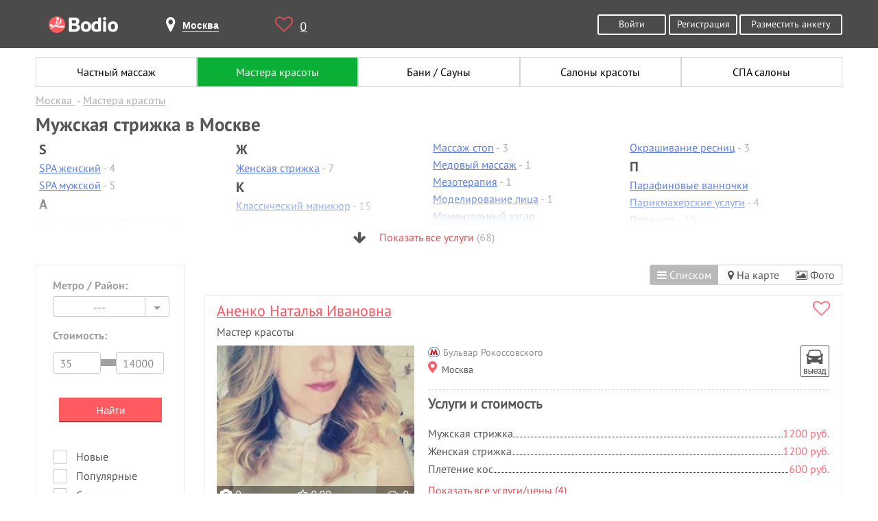

--- FILE ---
content_type: text/html; charset=UTF-8
request_url: https://www.bodio.ru/masterbeauty/mens-haircut
body_size: 18588
content:
<!DOCTYPE html>
<html lang="ru" prefix="og: http://ogp.me/ns# article: http://ogp.me/ns/article# profile: http://ogp.me/ns/profile# fb: http://ogp.me/ns/fb#">
<head>
	<meta charset="UTF-8">
	<meta property="og:title" content="Мужская стрижка от частного мастера в Москве">
	<meta property="og:description" content="Лучшие услуги - мужская стрижка от частного мастера в Москве. Отзывы, цены, описание.">
	<meta property="og:image" content="https://bodio.ru/img/Bodio_big.png">
		<meta property="og:type" content="website">
		<meta property="og:url" content= "https://www.bodio.ru/">
	<meta property="og:site_name" content="Bodio">
	<script type="application/ld+json">
	[{
		"@context": "http://schema.org",
		"@type": "Organization",
		"name": "Bodio",
		"url": "https://bodio.ru/",
		"logo": "https://bodio.ru/img/Bodio_big.png",
		"sameAs": [
			"https://vk.com/bodioru",
			"https://twitter.com/bodioru",
			"https://www.facebook.com/bodioru",
			"https://ok.ru/group/57226758520864", 
			"https://plus.google.com/communities/113302329040897642741"
		]
	}, {
		"@context": "http://schema.org",
		"@type": "WebSite",
		"name": "Bodio",
		"url": "https://bodio.ru/",
		"image": "https://bodio.ru/img/Bodio_big.png"
	}, {
        "@context": "http://schema.org",
    	"@type": "Person",
    	"sameAs": [
    		"https://vk.com/bodioru",
    		"https://twitter.com/bodioru",
    		"https://www.facebook.com/bodioru",
    		"https://ok.ru/group/57226758520864", 
    		"https://plus.google.com/communities/113302329040897642741"
		]
	}]
    </script>
    <title>Мужская стрижка от частного мастера в Москве</title>
    <meta name="description" content="Лучшие услуги - мужская стрижка от частного мастера в Москве. Отзывы, цены, описание.">
	<meta name="keywords" content="Мужская стрижка от частного мастера в Москве" />
		
		<meta name="format-detection" content="telephone=no">
    <meta name="viewport" content="width=device-width, initial-scale=1, user-scalable=yes">
	<link rel="shortcut icon" href="https://bodio.ru/favicon.ico" type="image/x-icon">
	<link rel="icon" href="https://bodio.ru/favicon.ico" type="image/x-icon">
	            <link rel="canonical" href="https://www.bodio.ru/masterbeauty/mens-haircut" />
			<link rel="stylesheet" href="/css/style.css?v=37.16">
<script src="/js/jquery-3.2.1.min.js"></script>
</head>
<body class="catalog">
<div class="wrapper">
	<header class="header">
	<div class="container">
		<div class="logo">
			<a href="https://bodio.ru/" class="tooltip" title="bodio.ru"><img src="/img/logo.png" alt="bodio.ru"></a>
		</div>  
		<div class="page-header-city">
			<span id="page-header-city-name"><i class="fa fa-map-marker" aria-hidden="true"></i><b>Москва</b></span>
		</div>              
		<div class="header-heart">
			<a href="https://bodio.ru/wishlist" id="favcount" rel="nofollow" class="tooltip" title="Избранное"><i class="fa fa-heart-o" aria-hidden="true"></i>0</a>
		</div>
					<div class="header-btn">
				<a rel="nofollow" href="https://bodio.ru/register" class="grey-btn big">Разместить анкету</a>
			</div>
						<div class="header-btn">
				<a href="https://bodio.ru/auth" rel="nofollow" class="grey-btn">Войти</a>
				<a href="https://bodio.ru/register" rel="nofollow" class="grey-btn">Регистрация</a>
			</div>
			<div class="header-btn2" style="float: right;margin-top: 20px;">
				<a href="https://bodio.ru/register" rel="nofollow" class="grey-btn">Регистрация</a>
			</div>
				</div>
</header>
<div id="page-mobile-city">
	<span id="page-mobile-city-name">Москва</span>
			<div class="header-btn2" style="float: right;">
			<a href="https://bodio.ru/auth" rel="nofollow" class="grey-btn2" style="line-height:24px;display:flex;"><img src="/img/login_m.png" title="Войти" alt="Войти" style="width:30px;margin-right:5px;height:25px;"> Войти</a>
		</div>
		</div>
<div id="page-select-city-wrapper">
	<div id="page-select-city">
		<div class="page-select-city-row">Введите название города <i style="float:right;position:relative;color:#ff5a5f;font-size:20px;top:-10px;cursor:pointer;right:-15px;" id="cityclose" class="fa fa-times-circle-o" aria-hidden="true"></i></div>
		<div class="page-select-city-row">
			<form method="post" action="https://bodio.ru/headcity" id="srchfrm2">
				<input type="text" id="page-select-city-field" onkeydown="if(event.keyCode==13)srchfrm2.submit();" placeholder="Название города" name="city2"/>
			</form>
		</div>
		<div class="srchblo2"></div>
		<div class="page-select-city-row">Или выберите в списке ниже:</div>
		<ul id="page-select-city-hints">
			<li><a href="https://www.bodio.ru/">Москва</a></li>
			<li><a href="https://spb.bodio.ru/">Санкт-Петербург</a></li>
			<li><a href="https://nsk.bodio.ru/">Новосибирск</a></li>
			<li><a href="https://ekb.bodio.ru/">Екатеринбург</a></li>
			<li><a href="https://kaz.bodio.ru/">Казань</a></li>
			<li><a href="https://krasnoyarsk.bodio.ru/">Красноярск</a></li>
		</ul>
	</div>
</div>
<style>
	.slide r {display:none;}
.butto{
    cursor: pointer;
    color:#5d80e2;
}
.container .nav-list-up li{
    margin-right: 7px;
    color:#b0b0b0;
    width: 235px;
}
.container .nav-list-up li.symb{
    font-family: 'PTSans-Bold';
    font-size: 20px;
    color: #575757;
}
.container .nav-list-up li a{
    color:#5d80e2;
    text-decoration: underline;
}
.container .nav-list-up li a.active{
    color:#0aaf50;
    text-decoration: none;
}
.container .nav-list-up li:after{
    /*content: ' •';*/
}
.container .nav-list-up li:last-of-type:after{
    content: '';
}
.container .nav-list-up {
    margin-top: 10px;
    display: inline-flex;
    position: relative;
}
.container .nav-list-up.yes:after {
    display: block;
    z-index: 4;
    content: '';
    position: absolute;
    bottom: 0;
    left: 0;
    width: 100%;
    height: 50px;
    background: -moz-linear-gradient(top, rgba(255, 255, 255, 0) 0%, #ffffff 80%);
    background: -webkit-linear-gradient(top, rgba(255, 255, 255, 0) 0%, #ffffff 80%);
    background: linear-gradient(to bottom, rgba(255, 255, 255, 0) 0%, #ffffff 80%);
    filter: progid:DXImageTransform.Microsoft.gradient(startColorstr='#00ffffff', endColorstr='#ffffff', GradientType=0);
}
.container .show-yslyg{
    width: 250px;
    margin: 0 auto;
    color: #df5054;
}
.container .show-yslyg i{
    font-size: 20px;
    color: #575757;
    margin-right: 15px;
    position: relative;
    top: 2px;
}
.container .show-yslyg span{
    color:#b0b0b0;
}
@media (max-width: 1000px){
.container .nav-list-up {
    display: inline-block;
}}
.container .nav-list-up ul.col{
    float: left;
    display: inline-block;
    margin-right: 40px;
    margin-left: 5px;    
}
.jq-selectbox__trigger .fa-angle-down{
    border: none;
    width: 12px;
    height: 8px;
    top: 4px;
    font-size: 25px;
    right: 12px;
    color: #a1a0a1;
    position: absolute;
    }
    .opened .jq-selectbox__trigger .fa-angle-down:before{
    content: "\f105";
    }
form#main_search_form ul.nav-list li{
    height:23px;
}
form#main_search_form ul.nav-list li.whom{
    height:inherit;
    margin-bottom: -20px;
    margin-top: 20px;    
}
form#main_search_form ul.nav-list{
        margin-bottom: 20px;
    margin-top: -25px;
}
.vippopular{
    text-align: right;
    width: 100%;
    position: relative;
    height: 0px;
    z-index: 1;
    line-height: 24px;
}
.vippopular a{
    color:#fff;
    background:#a7a7a7;
    padding: 1px 25px 1px 25px;
}
.vippopular a:hover{
    color:#a7a7a7;
    background:#fff;
}
.catalog .left-nav li.content2{
    padding: 0;
    display: inline-block;
}
form ul.nav-list li{ border-bottom: none;}
.form-wrapper{    float: left;
    margin-left: 5px !important;
    padding: 0 !important;
    position: relative;
    top: -15px;}
.form-wrapper h5{position: relative;
    top: -15px;    margin-left: 25px !important;}
.form-wrapper label{position: relative;
    margin-left: 30px;
    margin-right: 20px;
    bottom: 13px;}
.slide r {display:none;}
.butto2{    text-align: center;
    display: block;
    width: 50%;
    margin-left: 25%;
    padding: .7em 1.5em;
    outline: none;}
.butto2:hover{background: rgb(255, 90, 95);color: #fff;cursor: pointer;}
.content2 #main_search_form hr{
    margin: 0;
    margin-top: 15px;
    width: 96%;
    margin-left: 6%;
    border-color: rgba(255, 255, 255, 0.38);
}
#main_search_form hr{
    margin: 0;
    margin-top: 15px;
    width: 89%;
    margin-left: 6%;
    border-color: rgba(255, 255, 255, 0.38);
}
li{margin-bottom: 5px;list-style-type: none;}
.footer-nav>li{margin-bottom: 0px;}
.goods { border-bottom: 1px dotted #000; text-align: right; }
.goods>.name2, .goods>.price { margin:0px !important;background-color: #fff;  position:relative; top: 5px;   }
.goods>.name2 { float: left;}
.show_all{
    position: relative;
    bottom: -5px !important;
    color: #df5054;
    text-decoration: underline !important;
}
.similar-new{
    margin-bottom: 33px;
}
.similar-new-items{
    /*display: flex;*/
}
.container .similar-new-items .profile-photo{
    width: 75px;
    margin: 0 auto;
    margin-right: 15px;
    margin-bottom: 10px;
    display: inline-block;
}
.container .similar-new-items img{
    border: 1px;
    border-radius: 10px;
}
@media (min-width: 1001px){
    .nav-list-up{
        width: 100%;
    }
}


#top .banner,
#mid .banner {
	margin-left:3px;
	margin-bottom:13px;
	text-align:center;
}
#top .banner.slide,
#mid .banner.slide {
	display:none;
}


.catalog-search-button {background-color:#ff5a5f;border-color:#ff5a5f;border-style:solid;border-width:2px;border-bottom-color:#b5393c;color:#fff;cursor:pointer;display: inline-block;
font-size:15px;height:36px;text-align: center;-webkit-transition: all 0.3s ease;-moz-transition: all 0.3s ease;-ms-transition: all 0.3s ease;-o-transition: all 0.3s ease;transition: all 0.3s ease;width:150px;}
.catalog-search-button:hover {background-color:#FFF;border-color:#ff5a5f;color:#ff5a5f;}</style>

<main>
	<section class="breadcrumbs-holder">
		<div class="container">
			<ul id="nav2">
	<li>
		<a href="/" title="Поиск частных объявлений">Частный массаж</a>
	</li>
	<li>
		<a href="/masterbeauty" class="active" title="Мастера красоты">Мастера красоты</a>
	</li>
	<li>
		<a href="/bathhouse" title="Бани / Сауны">Бани / Сауны</a>
	</li>
	<li>
		<a href="/beautiful" title="Салоны красоты">Салоны красоты</a>
	</li>
	<li>
		<a href="/spasalon" title="СПА салоны">СПА салоны</a>
	</li>
</ul>				<div class="breadcrumbs" itemscope="" itemtype="http://schema.org/BreadcrumbList" id="breadcrumbs">
					<ul>
													<li>
								<span itemscope="" itemprop="itemListElement" itemtype="http://schema.org/ListItem">
									<a href="https://www.bodio.ru" itemprop="item" title="Москва">
										<span itemprop="name">Москва</span>
										<meta itemprop="position" content="1">
									</a>
								</span>
							</li>
														<li>
								<span itemscope="" itemprop="itemListElement" itemtype="http://schema.org/ListItem">
									<a href="https://www.bodio.ru/masterbeauty" itemprop="item" title="Мастера красоты">
										<span itemprop="name">Мастера красоты</span>
										<meta itemprop="position" content="2">
									</a>
								</span>
							</li>
												</ul>
				</div>
							<div itemscope="" itemprop="itemListElement" itemtype="http://schema.org/ListItem">
				<h1 itemprop="name">Мужская стрижка в Москве</h1>
			</div>
							<div class="nav-list-up">
					<ul class="col"><li class="symb">S</li>						<li><a href="/masterbeauty/spa-female">SPA женский</a> - 4</li>
												<li><a href="/masterbeauty/spa-male">SPA мужской</a> - 5</li>
						<li class="symb">А</li>						<li><a href="/masterbeauty/anticellulite-massage">Антицеллюлитный массаж</a> - 6</li>
												<li><a href="/masterbeauty/hardware-diagnostics">Аппаратная диагностика</a> - 1</li>
												<li><a href="/masterbeauty/hardware-correction">Аппаратная коррекция фигуры</a></li>
												<li><a href="/masterbeauty/cosmetology-hardware">Аппаратная косметология</a> - 1</li>
												<li><a href="/masterbeauty/hardware-manicure">Аппаратный маникюр</a> - 6</li>
						<li class="symb">Б</li>						<li><a href="/masterbeauty/biolamination">Биоламинирование</a></li>
						<li class="symb">В</li>						<li><a href="/masterbeauty/vacuum-roller-massage">Вакуумно-роликовый массаж</a> - 1</li>
												<li><a href="/masterbeauty/evening-hairstyles">Вечерние прически</a> - 10</li>
												<li><a href="/masterbeauty/vizamaki">Визаж/макияж</a> - 27</li>
						<li class="symb">Г</li>						<li><a href="/masterbeauty/hyaluronic-acid">Гиалуроновая кислота</a></li>
												<li><a href="/masterbeauty/gidromassage">Гидромассаж</a></li>
						<li class="symb">Д</li>						<li><a href="/masterbeauty/depilac">Депиляция</a> - 7</li>
												<li><a href="/masterbeauty/childrens-haircut">Детская стрижка</a> - 2</li>
												<li><a href="/masterbeauty/baby-massage">Детский массаж</a> - 2</li>
												<li><a href="/masterbeauty/nail-design">Дизайн ногтей</a> - 2</li>
						</ul><ul class="col"><li class="symb">Ж</li>						<li><a href="/masterbeauty/womens-haircut">Женская стрижка</a> - 7</li>
						<li class="symb">К</li>						<li><a href="/masterbeauty/classic-manicure">Классический маникюр</a> - 15</li>
												<li><a href="/masterbeauty/classic-massage">Классический массаж</a> - 4</li>
												<li><a href="/masterbeauty/contour-plastic">Контурная пластика</a> - 1</li>
												<li><a href="/masterbeauty/eyebrow-correction">Коррекция бровей</a> - 15</li>
												<li><a href="/masterbeauty/figure-correction">Коррекция фигуры</a></li>
												<li><a href="/masterbeauty/kosmetolog">Косметология</a> - 8</li>
												<li><a href="/masterbeauty/criocosmetic">Криокосметология</a></li>
						<li class="symb">Л</li>						<li><a href="/masterbeauty/hair-lamination">Ламинирование волос</a></li>
												<li><a href="/masterbeauty/eyelash-lamination">Ламинирование ресниц</a> - 21</li>
												<li><a href="/masterbeauty/massotherapy">Лечебный массаж</a></li>
												<li><a href="/masterbeauty/lymphatic-drainage-massage">Лимфодринажный массаж</a> - 3</li>
						<li class="symb">М</li>						<li><a href="/masterbeauty/manikur">Маникюр</a> - 34</li>
												<li><a href="/masterbeauty/manicure-and-gel-polish">Маникюр + гель лак</a> - 30</li>
												<li><a href="/masterbeauty/manual-abdominal-surgery">Мануальная пластика живота</a></li>
												<li><a href="/masterbeauty/massage">Массаж</a> - 5</li>
												<li><a href="/masterbeauty/face-massage">Массаж лица</a> - 5</li>
						</ul><ul class="col">						<li><a href="/masterbeauty/foot-massage">Массаж стоп</a> - 3</li>
												<li><a href="/masterbeauty/honey-massage">Медовый массаж</a> - 1</li>
												<li><a href="/masterbeauty/mesoterapy">Мезотерапия</a> - 1</li>
												<li><a href="/masterbeauty/face-modeling">Моделирование лица</a> - 1</li>
												<li><a href="/masterbeauty/tanning">Моментальный загар</a></li>
												<li><a href="/masterbeauty/mens-haircut" class="active">Мужская стрижка</a> - 2</li>
												<li><a href="/masterbeauty/male-manicure">Мужской маникюр</a></li>
						<li class="symb">Н</li>						<li><a href="/masterbeauty/hair-extension">Наращивание волос</a> - 19</li>
												<li><a href="/masterbeauty/nail-extensions">Наращивание ногтей</a> - 27</li>
												<li><a href="/masterbeauty/eyelash-extensions">Наращивание ресниц </a> - 47</li>
												<li><a href="/masterbeauty/non-surgical-blepharoplasty">Нехирургическая блефаропластика</a></li>
												<li><a href="/masterbeauty/nogtev">Ногтевая студия</a></li>
												<li><a href="/masterbeauty/noselip">Носогубная складка</a></li>
						<li class="symb">О</li>						<li><a href="/masterbeauty/obertyvanie">Обертывание</a> - 2</li>
												<li><a href="/masterbeauty/wellness-massage">Оздоровительный массаж</a> - 3</li>
												<li><a href="/masterbeauty/eyebrow-tinting">Окрашивание бровей</a> - 12</li>
												<li><a href="/masterbeauty/hair-coloring">Окрашивание волос</a> - 5</li>
						</ul><ul class="col">						<li><a href="/masterbeauty/eyelash-dyeing">Окрашивание ресниц</a> - 3</li>
						<li class="symb">П</li>						<li><a href="/masterbeauty/paraffin-baths">Парафиновые ванночки</a></li>
												<li><a href="/masterbeauty/paric">Парикмахерские услуги</a> - 4</li>
												<li><a href="/masterbeauty/pedicure">Педикюр</a> - 30</li>
												<li><a href="/masterbeauty/face-peeling">Пилинг лица</a> - 1</li>
												<li><a href="/masterbeauty/piercing">Пирсинг</a></li>
												<li><a href="/masterbeauty/braiding">Плетение кос</a> - 2</li>
						<li class="symb">Р</li>						<li><a href="/masterbeauty/relaxing-massage">Расслабляющий массаж</a> - 3</li>
						<li class="symb">С</li>						<li><a href="/masterbeauty/wedding-hairstyles">Свадебные прически</a> - 9</li>
												<li><a href="/masterbeauty/solarii">Солярий</a></li>
												<li><a href="/masterbeauty/sport-massage">Спортивный массаж</a> - 2</li>
						<li class="symb">Т</li>						<li><a href="/masterbeauty/tattooing">Татуаж</a> - 15</li>
						<li class="symb">У</li>						<li><a href="/masterbeauty/lipup">Увеличение губ</a></li>
						<li class="symb">Ф</li>						<li><a href="/masterbeauty/fitness-massage">Фитнесс массаж</a></li>
						<li class="symb">Ч</li>						<li><a href="/masterbeauty/face-cleaning">Чистка лица</a> - 4</li>
						<li class="symb">Ш</li>						<li><a href="/masterbeauty/sugaring">Шугаринг</a> - 2</li>
						<li class="symb">Э</li>						<li><a href="/masterbeauty/epilac">Эпиляция</a> - 5</li>
						</ul><ul class="col"></ul>
									</div>
						</div>
	</section>
	<section class="content" style="margin-top: 20px;">
		<div class="container cols">
						<div class="left-col mobile-swipe-js">
				<div class="left-nav big-form u">
					<form id="catalog-search" action="/" method="POST">
						<ul class="nav-list">
															<li>
									<span class="h5">Метро / Район:</span>
									<select name="district_id" id="district" class="catalog-rate select2a jq-selectbox select-lg">
										<option value>---</option>
																					<option value="671">Дегунино</option>
																						<option value="11">ст. м. Авиамоторная</option>
																						<option value="12">ст. м. Автозаводская</option>
																						<option value="652">ст. м. Автозаводская</option>
																						<option value="13">ст. м. Академическая</option>
																						<option value="563">ст. м. Александровский сад</option>
																						<option value="14">ст. м. Алексеевская</option>
																						<option value="509">ст. м. Алма-Атинская</option>
																						<option value="15">ст. м. Алтуфьево</option>
																						<option value="657">ст. м. Андроновка</option>
																						<option value="557">ст. м. Аннино</option>
																						<option value="9">ст. м. Арбатская</option>
																						<option value="8">ст. м. Аэропорт</option>
																						<option value="10">ст. м. Бабушкинская</option>
																						<option value="16">ст. м. Багратионовская</option>
																						<option value="644">ст. м. Балтийская</option>
																						<option value="17">ст. м. Баррикадная</option>
																						<option value="18">ст. м. Бауманская</option>
																						<option value="19">ст. м. Беговая</option>
																						<option value="662">ст. м. Белокаменная</option>
																						<option value="607">ст. м. Беломорская</option>
																						<option value="20">ст. м. Белорусская</option>
																						<option value="21">ст. м. Беляево</option>
																						<option value="22">ст. м. Бибирево</option>
																						<option value="23">ст. м. Библиотека имени Ленина</option>
																						<option value="608">ст. м. Битцевский парк</option>
																						<option value="609">ст. м. Борисово</option>
																						<option value="610">ст. м. Боровицкая</option>
																						<option value="611">ст. м. Боровское шоссе</option>
																						<option value="24">ст. м. Ботанический сад</option>
																						<option value="663">ст. м. Ботанический сад</option>
																						<option value="25">ст. м. Братиславская</option>
																						<option value="26">ст. м. Бульвар адмирала Ушакова</option>
																						<option value="27">ст. м. Бульвар Дмитрия Донского</option>
																						<option value="560">ст. м. Бульвар Рокоссовского</option>
																						<option value="28">ст. м. Бунинская аллея</option>
																						<option value="612">ст. м. Бутырская</option>
																						<option value="29">ст. м. Варшавская</option>
																						<option value="30">ст. м. ВДНХ</option>
																						<option value="556">ст. м. Верхние Котлы</option>
																						<option value="613">ст. м. Верхние Лихоборы</option>
																						<option value="508">ст. м. Владыкино</option>
																						<option value="664">ст. м. Владыкино</option>
																						<option value="31">ст. м. Водный стадион</option>
																						<option value="32">ст. м. Войковская</option>
																						<option value="614">ст. м. Волгоградский проспект</option>
																						<option value="33">ст. м. Волжская</option>
																						<option value="34">ст. м. Волоколамская</option>
																						<option value="35">ст. м. Воробьёвы горы</option>
																						<option value="36">ст. м. Выставочная</option>
																						<option value="37">ст. м. Выхино</option>
																						<option value="615">ст. м. Говорово</option>
																						<option value="616">ст. м. Деловой центр</option>
																						<option value="38">ст. м. Динамо</option>
																						<option value="39">ст. м. Дмитровская</option>
																						<option value="40">ст. м. Добрынинская</option>
																						<option value="41">ст. м. Домодедовская</option>
																						<option value="42">ст. м. Достоевская</option>
																						<option value="43">ст. м. Дубровка</option>
																						<option value="653">ст. м. Дубровка</option>
																						<option value="545">ст. м. Жулебино</option>
																						<option value="651">ст. м. ЗИЛ</option>
																						<option value="647">ст. м. Зорге</option>
																						<option value="617">ст. м. Зябликово</option>
																						<option value="660">ст. м. Измайлово</option>
																						<option value="44">ст. м. Измайловская</option>
																						<option value="45">ст. м. Калужская</option>
																						<option value="46">ст. м. Кантемировская</option>
																						<option value="47">ст. м. Каховская</option>
																						<option value="48">ст. м. Каширская</option>
																						<option value="49">ст. м. Киевская</option>
																						<option value="50">ст. м. Китай-город</option>
																						<option value="51">ст. м. Кожуховская</option>
																						<option value="52">ст. м. Коломенская</option>
																						<option value="588">ст. м. Коммунарка</option>
																						<option value="53">ст. м. Комсомольская</option>
																						<option value="54">ст. м. Коньково</option>
																						<option value="643">ст. м. Коптево</option>
																						<option value="618">ст. м. Косино</option>
																						<option value="544">ст. м. Котельники</option>
																						<option value="55">ст. м. Красногвардейская</option>
																						<option value="56">ст. м. Краснопресненская</option>
																						<option value="57">ст. м. Красносельская</option>
																						<option value="58">ст. м. Красные ворота</option>
																						<option value="59">ст. м. Крестьянская застава</option>
																						<option value="60">ст. м. Кропоткинская</option>
																						<option value="61">ст. м. Крылатское</option>
																						<option value="549">ст. м. Крымская</option>
																						<option value="619">ст. м. Кузнецкий мост</option>
																						<option value="62">ст. м. Кузьминки</option>
																						<option value="63">ст. м. Кунцевская</option>
																						<option value="64">ст. м. Курская</option>
																						<option value="65">ст. м. Кутузовская</option>
																						<option value="649">ст. м. Кутузовская</option>
																						<option value="66">ст. м. Ленинский проспект</option>
																						<option value="494">ст. м. Лермонтовский проспект</option>
																						<option value="620">ст. м. Лесопарковая</option>
																						<option value="565">ст. м. Лихоборы</option>
																						<option value="661">ст. м. Локомотив</option>
																						<option value="559">ст. м. Ломоносовский проспект</option>
																						<option value="621">ст. м. Лубянка</option>
																						<option value="650">ст. м. Лужники</option>
																						<option value="622">ст. м. Лухмановская</option>
																						<option value="67">ст. м. Люблино</option>
																						<option value="68">ст. м. Марксистская</option>
																						<option value="69">ст. м. Марьина Роща</option>
																						<option value="70">ст. м. Марьино</option>
																						<option value="71">ст. м. Маяковская</option>
																						<option value="72">ст. м. Медведково</option>
																						<option value="73">ст. м. Международная</option>
																						<option value="74">ст. м. Менделеевская</option>
																						<option value="579">ст. м. Минская</option>
																						<option value="75">ст. м. Митино</option>
																						<option value="623">ст. м. Мичуринский проспект</option>
																						<option value="76">ст. м. Молодёжная</option>
																						<option value="77">ст. м. Мякинино</option>
																						<option value="78">ст. м. Нагатинская</option>
																						<option value="624">ст. м. Нагорная</option>
																						<option value="569">ст. м. Нахимовский проспект</option>
																						<option value="625">ст. м. Некрасовка</option>
																						<option value="656">ст. м. Нижегородская</option>
																						<option value="79">ст. м. Новогиреево</option>
																						<option value="80">ст. м. Новокосино</option>
																						<option value="81">ст. м. Новокузнецкая</option>
																						<option value="585">ст. м. Новопеределкино</option>
																						<option value="82">ст. м. Новослободская</option>
																						<option value="655">ст. м. Новохохловская</option>
																						<option value="626">ст. м. Новоясеневская</option>
																						<option value="83">ст. м. Новые Черёмушки</option>
																						<option value="627">ст. м. Озёрная</option>
																						<option value="566">ст. м. Окружная</option>
																						<option value="665">ст. м. Окружная</option>
																						<option value="84">ст. м. Октябрьская</option>
																						<option value="85">ст. м. Октябрьское Поле</option>
																						<option value="628">ст. м. Ольховая</option>
																						<option value="86">ст. м. Орехово</option>
																						<option value="87">ст. м. Отрадное</option>
																						<option value="88">ст. м. Охотный ряд</option>
																						<option value="89">ст. м. Павелецкая</option>
																						<option value="646">ст. м. Панфиловская</option>
																						<option value="90">ст. м. Парк культуры</option>
																						<option value="91">ст. м. Парк Победы</option>
																						<option value="92">ст. м. Партизанская</option>
																						<option value="93">ст. м. Первомайская</option>
																						<option value="94">ст. м. Перово</option>
																						<option value="629">ст. м. Петровский парк</option>
																						<option value="95">ст. м. Петровско-Разумовская</option>
																						<option value="96">ст. м. Печатники</option>
																						<option value="97">ст. м. Пионерская</option>
																						<option value="98">ст. м. Планерная</option>
																						<option value="550">ст. м. Площадь Гагарина</option>
																						<option value="99">ст. м. Площадь Ильича</option>
																						<option value="100">ст. м. Площадь Революции</option>
																						<option value="101">ст. м. Полежаевская</option>
																						<option value="102">ст. м. Полянка</option>
																						<option value="103">ст. м. Пражская</option>
																						<option value="104">ст. м. Преображенская Площадь</option>
																						<option value="630">ст. м. Прокшино</option>
																						<option value="105">ст. м. Пролетарская</option>
																						<option value="543">ст. м. Проспект Вернадского</option>
																						<option value="548">ст. м. Проспект Мира</option>
																						<option value="106">ст. м. Профсоюзная</option>
																						<option value="107">ст. м. Пушкинская</option>
																						<option value="591">ст. м. Пятницкое шоссе</option>
																						<option value="558">ст. м. Раменки</option>
																						<option value="631">ст. м. Рассказовка</option>
																						<option value="108">ст. м. Речной вокзал</option>
																						<option value="109">ст. м. Рижская</option>
																						<option value="110">ст. м. Римская</option>
																						<option value="551">ст. м. Ростокино</option>
																						<option value="553">ст. м. Румянцево</option>
																						<option value="111">ст. м. Рязанский проспект</option>
																						<option value="112">ст. м. Савёловская</option>
																						<option value="562">ст. м. Саларьево</option>
																						<option value="113">ст. м. Свиблово</option>
																						<option value="114">ст. м. Севастопольская</option>
																						<option value="582">ст. м. Селигерская</option>
																						<option value="115">ст. м. Семёновская</option>
																						<option value="116">ст. м. Серпуховская</option>
																						<option value="117">ст. м. Славянский бульвар</option>
																						<option value="118">ст. м. Смоленская</option>
																						<option value="119">ст. м. Сокол</option>
																						<option value="659">ст. м. Соколиная Гора</option>
																						<option value="120">ст. м. Сокольники</option>
																						<option value="632">ст. м. Солнцево</option>
																						<option value="633">ст. м. Спартак</option>
																						<option value="121">ст. м. Спортивная</option>
																						<option value="634">ст. м. Сретенский бульвар</option>
																						<option value="645">ст. м. Стрешнево</option>
																						<option value="122">ст. м. Строгино</option>
																						<option value="123">ст. м. Студенческая</option>
																						<option value="124">ст. м. Сухаревская</option>
																						<option value="125">ст. м. Сходненская</option>
																						<option value="128">ст. м. Таганская</option>
																						<option value="130">ст. м. Тверская</option>
																						<option value="635">ст. м. Театральная</option>
																						<option value="131">ст. м. Текстильщики</option>
																						<option value="132">ст. м. Тёплый Стан</option>
																						<option value="590">ст. м. Технопарк</option>
																						<option value="133">ст. м. Тимирязевская</option>
																						<option value="561">ст. м. Третьяковская</option>
																						<option value="555">ст. м. Тропарёво</option>
																						<option value="134">ст. м. Трубная</option>
																						<option value="135">ст. м. Тульская</option>
																						<option value="581">ст. м. Тургеневская</option>
																						<option value="136">ст. м. Тушинская</option>
																						<option value="654">ст. м. Угрешская</option>
																						<option value="137">ст. м. Улица 1905 года</option>
																						<option value="138">ст. м. Улица Академика Янгеля</option>
																						<option value="139">ст. м. Улица Горчакова</option>
																						<option value="636">ст. м. Улица Дмитриевского</option>
																						<option value="567">ст. м. Улица Скобелевская</option>
																						<option value="564">ст. м. Улица Старокачаловская</option>
																						<option value="141">ст. м. Университет</option>
																						<option value="637">ст. м. Филатов луг</option>
																						<option value="142">ст. м. Филёвский парк</option>
																						<option value="143">ст. м. Фили</option>
																						<option value="580">ст. м. Фонвизинская</option>
																						<option value="144">ст. м. Фрунзенская</option>
																						<option value="638">ст. м. Ховрино</option>
																						<option value="554">ст. м. Хорошёво</option>
																						<option value="639">ст. м. Хорошёвская</option>
																						<option value="145">ст. м. Царицыно</option>
																						<option value="146">ст. м. Цветной бульвар</option>
																						<option value="640">ст. м. ЦСКА</option>
																						<option value="147">ст. м. Черкизовская</option>
																						<option value="148">ст. м. Чертановская</option>
																						<option value="149">ст. м. Чеховская</option>
																						<option value="150">ст. м. Чистые пруды</option>
																						<option value="641">ст. м. Чкаловская</option>
																						<option value="151">ст. м. Шаболовская</option>
																						<option value="552">ст. м. Шелепиха</option>
																						<option value="648">ст. м. Шелепиха</option>
																						<option value="642">ст. м. Шипиловская</option>
																						<option value="152">ст. м. Шоссе Энтузиастов</option>
																						<option value="658">ст. м. Шоссе Энтузиастов</option>
																						<option value="153">ст. м. Щёлковская</option>
																						<option value="154">ст. м. Щукинская</option>
																						<option value="155">ст. м. Электрозаводская</option>
																						<option value="156">ст. м. Юго-Западная</option>
																						<option value="157">ст. м. Южная</option>
																						<option value="158">ст. м. Ясенево</option>
																				</select>
								</li>
															<li id="cena">
								<span class="h5">Стоимость:</span>
								<div class="range" style="margin-top:-5px;">
									<hr style="position:relative;width:100px;top:22px;background-color:#a1a0a1;height:10px;border:navajowhite;">
									<input type="text" name="min_price" value="35" class="input-text input-text-lg" style="width:70px;margin-right:18px;position:relative;top:-6px;">
									<input type="text" name="max_price" value="14000" class="input-text input-text-lg" style="width:70px;position:relative;top:-6px;">
								</div>
							</li>
							
							<li style="margin:0 0 2em;padding:0;text-align:center;">
								<button type="submit" class="catalog-search-button">Найти</button>
							</li>
							
							<li style="height:23px;">
								<input type="checkbox" name="is_new" value="1" class="squard" id="is_new">
								<label for="is_new">Новые</label>
							</li>
							<li style="height:23px;">
								<input type="checkbox" name="is_popular" value="1" class="squard" id="is_popular">
								<label for="is_popular">Популярные</label>
							</li>
							<li style="height:23px;">
								<input type="checkbox" name="with_reviews" value="1" class="squard" id="with_reviews">
								<label for="with_reviews">С отзывами</label>
							</li>
							<li style="background-color:#DDD;height:1px;margin:1.5em 10% 0.75em;"></li>
							<li style="height:23px;">
								<input type="checkbox" name="departure" value="2" class="squard" id="departure">
								<label for="departure">Выезд</label>
							</li>
							<li>
								<input type="checkbox" name="work_nonstop" value="1" class="squard" id="work_nonstop">
								<label for="work_nonstop">Круглосуточно</label>
							</li>
						</ul>
													<input type="hidden" name="tag_id" value="38">
														<input type="hidden" name="section_id" value="3">
													<input type="hidden" name="is_map" value="0">
					</form>
				</div>
				<div class="social">
					<div class="ya-share2" data-services="collections,vkontakte,odnoklassniki,moimir,viber,whatsapp,telegram"></div>
				</div>
			</div>
			<div class="right-col">
				<div id="map-state-switcher-wrapper">
					<ul id="map-state-switcher">
													<li id="as_list" class="active"><i class="fa fa-bars" aria-hidden="true"></i> Списком</li>
							<li id="on_map"><a href="/map/masterbeauty/mens-haircut"><i class="fa fa-map-marker" aria-hidden="true"></i> На карте</a></li>
							<li id="photogalery"><a href="/masterbeauty/galery"><i class="fa fa-photo" aria-hidden="true"></i> Фото</a></li>
												</ul>
				</div>
				<div class="about-masseurs" id="searchresult">
					<div id="mid"><link href="/css/fancybox3.0/jquery.fancybox.min.css" rel="stylesheet">
<script src="/js/fancybox3.0/jquery.fancybox.min.js"></script>
<style>
.right-col .about-masseur-text {
	width: 65.5% !important;
}
.photo_cat {
	margin-left: 17px;
	width: 288px;
}
.right-col .about-masseur-img .img-block img {
	min-width: 288px;
	height: auto;
}
.img-block div.count_foto {
	width: 288px;
	bottom: 4px;
}
@media (max-width: 478px) {
	.photo_cat {
		margin-left: 0px;
		width: 100% !important;
	}
	.right-col .about-masseur-text {
		width: 100% !important;
	}
	div.count_foto {
		width: 100% !important;
		bottom: 4px !important;
	}
}
@media (min-width: 479px) and (max-width: 639px) {
	.right-col .about-masseur-text {
		width: 100% !important;
	}
	div.photo_cat {
		float: none !important;
		width: 62.5% !important;
		margin: 0 auto !important;
	}
	div.name a, div.name div{
		text-align: center;
	}
	.right-col .about-masseur-img .img-block img {
		margin: 0 auto;
		display: block;
	}
	.right-col .about-masseur-img {
		width: 288px !important;
	}
	div.count_foto {
		width: 100% !important;
		bottom: 0px !important;
	}
}
@media (min-width: 640px) and (max-width: 767px) {
	.img-block div.count_foto {
		width: 288px;
		bottom: 4px;
	}
	.right-col .about-masseur-img {
		width: 31%;
		margin-right: 0px;
	}
	.right-col .about-masseur-text {
		display: inline-block;
		float: right;
		width: 48.9% !important;
	}
}
@media (min-width: 768px) and (max-width: 1023px) {
	.img-block div.count_foto {
		width: 288px;
		bottom: 4px;
	}
	.right-col .about-masseur-img {
		width: 288px;
		margin-right: 0px;
	}
	.right-col .about-masseur-text {
		display: inline-block;
		float: right;
		width: 58% !important;
	}
}
</style>
<div>
    <div class="about-masseur-item">
        <div class="bg-grey">
            <div class="catanketmenu">
                                    <a title="Добавить в избранное" href="javascript:void(0);" class="tooltip addfav" data-id="11134"><i class="fa fa-heart-o" aria-hidden="true"></i></a>
					            </div>
            <div class="name">
                <a href="https://www.bodio.ru/11134" style="display:block;line-height:22px;margin-bottom:10px;">
                    Аненко Наталья Ивановна                </a>
                <div style="white-space:nowrap;">Мастер красоты</div>
            </div>
        </div>
        <div class="about-masseur-img photo_cat">
                        <div class="blfoto" style="margin-bottom: 13px">
                <div class="img-block">
                    <div style="width: 100%;">
                        							<a href="https://www.bodio.ru/11134" rel="nofollow">
								<img src="/uploads/service/d4ee10d5afa97cd9b233d27dc0c15c25_pr.jpg" />
							</a>
							                    </div>
                                        <div class="count_foto tooltip" style="display:inline-flex;flex-wrap:wrap">
                                                    <div style="width: 33%; text-align: left">
                                <i class="fa fa-camera" style="margin-right: 5px;" aria-hidden="true"></i>9                            </div>
							                        <div style="width: 33%">
							<i class="fa fa-star-o" aria-hidden="true"></i> 0.00                        </div>
                        <div style="width:33%;text-align:right">
                                                            <a class="tooltip" title="Отзывы" href="https://www.bodio.ru/11134#reviews" rel="nofollow"><i class="fa fa-comments-o" aria-hidden="true" style="margin-right:5px;color:#FFFFFF;"></i><span style="color:#FFFFFF;">0</span></a>
								                        </div>
                    </div>
                </div>
            </div>
        </div>
        <div class="bg-grey">
            <div class="about-masseur-text">
                <ul class="place">
					<li class="outhome"></li>                </ul>
                				<ul class="geonew">
					<li><span><img src="/images/metro.png" style="margin-right: 5px; position:relative; top: 2px;" alt="metro">Бульвар Рокоссовского</span></li>						<li><span><a class="gomap"><img src="/images/geo.png" style="margin-right: 5px;" alt="geo">Москва</a></span></li>
										</ul>
				<ul style="padding-top: 10px;min-height: 95px;margin-bottom: 95px;">
					<li><span class="h6">Услуги и стоимость</span></li>
												<li><div class="goods"><span class="name2">Мужская стрижка</span><span class="price" style="color:#fe6c79">1200 руб.</span></div></li>
														<li><div class="goods"><span class="name2">Женская стрижка</span><span class="price" style="color:#fe6c79">1200 руб.</span></div></li>
														<li><div class="goods"><span class="name2">Плетение кос</span><span class="price" style="color:#fe6c79">600 руб.</span></div></li>
							<li><a href="https://www.bodio.ru/11134" class="show_all" style="top:10px;">Показать все услуги/цены (4)</a></li>				</ul>
                <div style="margin:20px 0 10px 0;min-height:50px;width:inherit;position:absolute;bottom:0;padding-right:20px;">
                    <a href="https://www.bodio.ru/11134" class="reade-more">Подробнее <i style="font-size:28px;position:relative;top:3px;float:right;right:10px;" class="fa fa-angle-right" aria-hidden="true"></i></a>
                                            <a class="catanketnumber show_number" href="javascript:void(0);" onclick="yaCounter48406547.reachGoal('shownumber');ga('send', 'event', 'orders', 'shownumber'); return true;"><input type="hidden" value="11134" class="hiddenid"><i class="fa fa-phone" aria-hidden="true"></i>Показать телефон</a>
                        <a style="display: none;" href="tel:+79165740989" class="catanketnumber phone"><i class="fa fa-phone" aria-hidden="true"></i>+7 (916) 574-09-89</a>
										</div>
            </div>
        </div>
    </div>
</div><link href="/css/fancybox3.0/jquery.fancybox.min.css" rel="stylesheet">
<script src="/js/fancybox3.0/jquery.fancybox.min.js"></script>
<style>
.right-col .about-masseur-text {
	width: 65.5% !important;
}
.photo_cat {
	margin-left: 17px;
	width: 288px;
}
.right-col .about-masseur-img .img-block img {
	min-width: 288px;
	height: auto;
}
.img-block div.count_foto {
	width: 288px;
	bottom: 4px;
}
@media (max-width: 478px) {
	.photo_cat {
		margin-left: 0px;
		width: 100% !important;
	}
	.right-col .about-masseur-text {
		width: 100% !important;
	}
	div.count_foto {
		width: 100% !important;
		bottom: 4px !important;
	}
}
@media (min-width: 479px) and (max-width: 639px) {
	.right-col .about-masseur-text {
		width: 100% !important;
	}
	div.photo_cat {
		float: none !important;
		width: 62.5% !important;
		margin: 0 auto !important;
	}
	div.name a, div.name div{
		text-align: center;
	}
	.right-col .about-masseur-img .img-block img {
		margin: 0 auto;
		display: block;
	}
	.right-col .about-masseur-img {
		width: 288px !important;
	}
	div.count_foto {
		width: 100% !important;
		bottom: 0px !important;
	}
}
@media (min-width: 640px) and (max-width: 767px) {
	.img-block div.count_foto {
		width: 288px;
		bottom: 4px;
	}
	.right-col .about-masseur-img {
		width: 31%;
		margin-right: 0px;
	}
	.right-col .about-masseur-text {
		display: inline-block;
		float: right;
		width: 48.9% !important;
	}
}
@media (min-width: 768px) and (max-width: 1023px) {
	.img-block div.count_foto {
		width: 288px;
		bottom: 4px;
	}
	.right-col .about-masseur-img {
		width: 288px;
		margin-right: 0px;
	}
	.right-col .about-masseur-text {
		display: inline-block;
		float: right;
		width: 58% !important;
	}
}
</style>
<div>
    <div class="about-masseur-item">
        <div class="bg-grey">
            <div class="catanketmenu">
                                    <a title="Добавить в избранное" href="javascript:void(0);" class="tooltip addfav" data-id="11069"><i class="fa fa-heart-o" aria-hidden="true"></i></a>
					            </div>
            <div class="name">
                <a href="https://www.bodio.ru/11069" style="display:block;line-height:22px;margin-bottom:10px;">
                    Максимова Анастасия Валерьевна                </a>
                <div style="white-space:nowrap;">Мастер красоты</div>
            </div>
        </div>
        <div class="about-masseur-img photo_cat">
                        <div class="blfoto" style="margin-bottom: 13px">
                <div class="img-block">
                    <div style="width: 100%;">
                        							<a href="https://www.bodio.ru/11069" rel="nofollow">
								<img src="/uploads/service/3e06f41b3c3a65e773bae913d591e18a_pr.jpg" />
							</a>
							                    </div>
                                        <div class="count_foto tooltip" style="display:inline-flex;flex-wrap:wrap">
                                                    <div style="width: 33%; text-align: left">
                                <i class="fa fa-camera" style="margin-right: 5px;" aria-hidden="true"></i>22                            </div>
							                        <div style="width: 33%">
							<i class="fa fa-star-o" aria-hidden="true"></i> 0.00                        </div>
                        <div style="width:33%;text-align:right">
                                                            <a class="tooltip" title="Отзывы" href="https://www.bodio.ru/11069#reviews" rel="nofollow"><i class="fa fa-comments-o" aria-hidden="true" style="margin-right:5px;color:#FFFFFF;"></i><span style="color:#FFFFFF;">0</span></a>
								                        </div>
                    </div>
                </div>
            </div>
        </div>
        <div class="bg-grey">
            <div class="about-masseur-text">
                <ul class="place">
					<li class="outhome"></li>                </ul>
                				<ul class="geonew">
					<li><span><img src="/images/metro.png" style="margin-right: 5px; position:relative; top: 2px;" alt="metro">Аэропорт</span></li>						<li><span><a class="gomap"><img src="/images/geo.png" style="margin-right: 5px;" alt="geo">Москва</a></span></li>
										</ul>
				<ul style="padding-top: 10px;min-height: 95px;margin-bottom: 95px;">
					<li><span class="h6">Услуги и стоимость</span></li>
												<li><div class="goods"><span class="name2">Визаж/макияж</span><span class="price" style="color:#fe6c79">2000 руб.</span></div></li>
														<li><div class="goods"><span class="name2">Мужская стрижка</span><span class="price" style="color:#fe6c79">700 руб.</span></div></li>
														<li><div class="goods"><span class="name2">Женская стрижка</span><span class="price" style="color:#fe6c79">700 руб.</span></div></li>
							<li><a href="https://www.bodio.ru/11069" class="show_all" style="top:10px;">Показать все услуги/цены (7)</a></li>				</ul>
                <div style="margin:20px 0 10px 0;min-height:50px;width:inherit;position:absolute;bottom:0;padding-right:20px;">
                    <a href="https://www.bodio.ru/11069" class="reade-more">Подробнее <i style="font-size:28px;position:relative;top:3px;float:right;right:10px;" class="fa fa-angle-right" aria-hidden="true"></i></a>
                                            <a class="catanketnumber show_number" href="javascript:void(0);" onclick="yaCounter48406547.reachGoal('shownumber');ga('send', 'event', 'orders', 'shownumber'); return true;"><input type="hidden" value="11069" class="hiddenid"><i class="fa fa-phone" aria-hidden="true"></i>Показать телефон</a>
                        <a style="display: none;" href="tel:+79999882260" class="catanketnumber phone"><i class="fa fa-phone" aria-hidden="true"></i>+7 (999) 988-22-60</a>
										</div>
            </div>
        </div>
    </div>
</div><!-- Yandex.RTB R-A-738458-1 -->
									<div class="rsya" id="yandex_rtb_R-A-738458-1"></div>
									<script type="text/javascript">
										(function(w, d, n, s, t) {
											w[n] = w[n] || [];
											w[n].push(function() {
												Ya.Context.AdvManager.render({
													blockId: "R-A-738458-1",
													renderTo: "yandex_rtb_R-A-738458-1",
													async: true
												});
											});
											t = d.getElementsByTagName("script")[0];
											s = d.createElement("script");
											s.type = "text/javascript";
											s.src = "//an.yandex.ru/system/context.js";
											s.async = true;
											t.parentNode.insertBefore(s, t);
										})(this, this.document, "yandexContextAsyncCallbacks");
									</script></div>				</div>
				                    <section class="static-catalog">
                        <div class="container">
                            <h2>Статистика по данному разделу</h2>
                            <div class="bodio-items js-bodio-items">
                                                                    <div class="bodio-item">
										<h6>Количество объявлений</h6>
										<div class="bodio-item-round js-round-1" data-col="209" data-time="0">0</div>
									</div>
									                                    <div class="bodio-item">
										<h6>Средняя цена, руб</h6>
										<div class="bodio-item-round js-round-2" data-col="1368" data-time="0">0</div>
									</div>
									                                    <div class="bodio-item">
										<h6>Имеют дипломы / сертификаты</h6>
										<div class="bodio-item-round js-round-3" data-col="1" data-time="1000">0</div>
									</div>
									                                    <div class="bodio-item">
										<h6>Работают круглосуточно</h6>
										<div class="bodio-item-round js-round-4" data-col="2" data-time="1000">0</div>
									</div>
									                            </div>
                        </div>
                    </section>
									<div id="st"></div>
							</div>
		</div>
			</section>
</main>
</div>
    <link rel="stylesheet" type="text/css" href="/font-awesome-4.7.0/css/font-awesome.min.css">
    <link rel="stylesheet" type="text/css" href="/iconmoon/iconmoon.css?v=1.03">
    <link rel="stylesheet" type="text/css" href="/css/jquery.scrollbar.css">
    <link rel="stylesheet" type="text/css" href="/css/jquery.formstyler.css?v=2">
	<link rel="stylesheet" type="text/css" href="/css/tooltipster.css">
    <link rel="stylesheet" type="text/css" media="screen" href="/js/select/select2.css?v=2" />
<footer class="footer">
        <div class="container">
            <div class="footer-info">
                <!-- <div class="list-info">
                    <ul class="footer-nav">
                        <li class="li-head">Техническая поддержка:</li>
						<li><a class="noselect">+7-905-930-46-66</a></li>
                        <li style="margin-top:1em;"><a href="mailto:info@bodio.ru" target="_blank">info@bodio.ru</a></li>
                    </ul>
                </div> -->
                <div class="list-info">
                    <ul class="footer-nav">
                        <li class="li-head">Сервис:</li>
                        <li><a rel="nofollow" href="https://bodio.ru/page/about.html">О сервисе</a></li>
                        <li><a rel="nofollow" href="https://bodio.ru/page/offer.html">Пользовательское соглашение</a></li>
                        <li><a rel="nofollow" href="https://bodio.ru/page/privacy_policy.html">Политика обработки персональных данных</a></li>
                        <li><a rel="nofollow" href="https://www.bodio.ru/blog">Блог</a></li>
                    </ul>
                </div>
                					<div class="list-info">
						<ul class="footer-nav">
							<li class="li-head">Рекламодателям:</li>
															<li><a href="https://bodio.ru/register" rel="nofollow">Регистрация</a></li>
															<li><a rel="nofollow" href="https://bodio.ru/register">Разместить объявление</a></li>
							<li><a rel="nofollow" href="https://bodio.ru/page/rules.html">Правила размещения</a></li>
							<li><a rel="nofollow" href="https://bodio.ru/page/order.html">Оплата</a></li>
						</ul>
					</div>
									<style>
					.btn-call-to-admin {
						background-color: #fd5a60;
						color:#fff;
						outline: none;
						border-radius: 3px;
						border: none;
						padding: 5px 10px;
					}

					.btn-call-to-admin:hover{
						background-color: #c94b4f;
						outline: none;
						border: none;
					}

					.display-none {
						display: none !important;
					}

					.call-to-admin__list {
						background-color: #fff;
						list-style: none;
					}

					.call-to-admin__list-item {
						width: 100%;
						margin: 0 !important;
						padding-left: 5px;
						cursor: pointer;
					}

					.call-to-admin__list-btn {
						background-color: #fff;
						/* width: 100%;
						height: 100%; */
						border: none;
						outline: none;
						margin-left: 15px;
					}

					.back-modal {
						position: fixed;
						top: 0;
						left: 0;
						z-index: 100;
						width: 100%;
						height: 100%;
						background-color: rgba(0,0,0,0.4);
						display: flex;
						align-items: center;
						justify-content: center;
					}

					.modal-container {
						background-color: #fff;
						display: flex;
						flex-direction: row;
						justify-content: space-between;
					}

					#close-modal-btn {
						background-color: #fff;
						outline: none;
						border: none;
					}

					#call-to-admin-ways-user {
						background-color: #fff;
					}

					#call-to-admin-ways {
						border-top: 1px solid #9a9a9a;
					}

					@media (max-width: 979px) {
						.call-to-admin__container {
							margin-left: 20px;
						}
					}
				</style>
				<div class="list-info">
					<div class="call-to-admin__container" id="cta-container">
						<button id="call-to-admin" class="btn-call-to-admin">Связаться с администрацией</button>
						<div id="call-to-admin-ways-user" class="display-none">
							<ul class="call-to-admin__list-user">
								<li class="call-to-admin__list-item" id="call-to-admin_email-user">
									<!-- <button class="call-to-admin__list-btn">Написать на почту</button> -->
									Клиентам
								</li>
								<li class="call-to-admin__list-item" id="call-to-admin_advs-user">
									<!-- <button class="call-to-admin__list-btn">Написать в WhatsApp</button> -->
									Рекламодателям
								</li>
							</ul>
						</div>
						<div id="call-to-admin-ways" class="display-none">
							<ul class="call-to-admin__list">
								<li class="call-to-admin__list-item" id="call-to-admin_email">
									<!-- <button class="call-to-admin__list-btn">Написать на почту</button> -->
									Написать на почту
								</li>
								<li class="call-to-admin__list-item">
									<a href="https://t.me/+79612243444" target="_blank">Написать в Telegram</a>
								</li>
							</ul>
						</div>
					</div>
                    <!-- <ul class="footer-nav">
                        <li class="li-head">Сервис:</li>
                        <li><a rel="nofollow" href="https://bodio.ru/page/about.html">О сервисе</a></li>
                        <li><a rel="nofollow" href="https://bodio.ru/page/offer.html">Пользовательское соглашение</a></li>
                        <li><a rel="nofollow" href="https://bodio.ru/page/privacy_policy.html">Политика обработки персональных данных</a></li>
                        <li><a rel="nofollow" href="https://www.bodio.ru/blog">Блог</a></li>
                    </ul> -->
                </div>
				<div id="emailCallAdminModal" class="display-none back-modal">
					<div class="modal-container">
						<h5 class="modal-title">Email для связи <span id="email-way" style="color:cornflowerblue">info@bodio.ru</span></h5>
						<button type="button" id="close-modal-btn">
							<span aria-hidden="true">&times;</span>
						</button>
					</div>
				</div>
            </div>
			<div class="footer-social-and-apps">
				<ul class="footer-social">
					<li><a rel="nofollow" href="http://vk.com/bodioru" target="_blank" class="social-icon tooltip" title="Мы Вконтакте"><i class="fa fa-vk" aria-hidden="true"></i></a></li>
					<!--<li><a rel="nofollow" href="https://www.facebook.com/bodioru" target="_blank" class="social-icon tooltip" title="Мы на Facebook"><i class="fa fa-facebook" aria-hidden="true"></i></a></li> -->
					<!--<li><a rel="nofollow" href="https://twitter.com/bodioru" target="_blank" class="social-icon tooltip" title="Мы в Twitter"><i class="fa fa-twitter" aria-hidden="true"></i></a></li> -->
					<li><a rel="nofollow" href="http://ok.ru/group/57226758520864" target="_blank" class="social-icon tooltip" title="Мы в OK"><i class="fa fa-odnoklassniki" aria-hidden="true"></i></a></li>
					<!--<li><a rel="nofollow" href="https://plus.google.com/communities/113302329040897642741" target="_blank" class="social-icon tooltip" title="Мы в Google+"><i class="fa fa-google-plus" aria-hidden="true"></i></a></li> -->
					<li><a href="https://freekassa.net" target="_blank" rel="noopener noreferrer"><img src="https://cdn.freekassa.net/banners/small-dark-1.png" title="Прием платежей"></li>
</a>
				</ul>
				<!-- <ul class="footer-apps">
					<li><a href="https://apps.apple.com/us/app/bodio-%D0%B2%D1%81%D1%91-%D0%B4%D0%BB%D1%8F-%D0%B2%D0%B0%D1%88%D0%B5%D0%B3%D0%BE-%D1%82%D0%B5%D0%BB%D0%B0/id1477165605?l=ru&ls=1" title="Приложение для устройств на системе iOS" class="apple tooltip"></a></li>
					<li><a href="https://play.google.com/store/apps/details?id=ru.bodio.app" title="Приложение для устройств на системе Android" class="android tooltip"></a></li>
				</ul> -->
			</div>
			<hr>
            <div class="logo-footer">
                <a href="https://bodio.ru/" class="tooltip" title="bodio.ru"><img src="/img/logo.png" alt="bodio.ru"></a>
                <span>© <a href="https://bodio.ru/" class="tooltip" title="Bodio.ru" style="color: #fd5a60;text-decoration: underline;">Bodio.ru</a> 2015-2026 - Все, что нужно Вашему телу.</span>
            </div>

            <div class="footer-counter">
                <!-- Yandex.Metrika counter --> <script type="text/javascript" > 
				(function(m,e,t,r,i,k,a){m[i]=m[i]||function(){(m[i].a=m[i].a||[]).push(arguments)}; m[i].l=1*new Date();k=e.createElement(t),a=e.getElementsByTagName(t)[0],k.async=1,k.src=r,a.parentNode.insertBefore(k,a)}) 
				(window, document, "script", "https://mc.yandex.ru/metrika/tag.js", "ym"); ym(28192254, "init", { clickmap:true, trackLinks:true, accurateTrackBounce:true, trackHash:true, ecommerce:"dataLayer" }); 
				</script> <noscript><div><img src="https://mc.yandex.ru/watch/28192254" style="position:absolute; left:-9999px;" alt="" /></div></noscript> 
				

				<script>
					document.getElementById('call-to-admin').addEventListener('click', function (event) {
						document.getElementById('call-to-admin-ways-user').classList.toggle('display-none');
					})

					document.getElementById('call-to-admin_advs-user').addEventListener('click', function (event) {
						document.getElementById('call-to-admin-ways').classList.toggle('display-none');
					})

					document.getElementById('call-to-admin_email').addEventListener('click', function (event) {
						console.log('click on email')
						document.getElementById('emailCallAdminModal').classList.toggle('display-none');
					})

					document.getElementById('call-to-admin_email-user').addEventListener('click', function (event) {
						console.log('click on email')
						document.getElementById('emailCallAdminModal').classList.toggle('display-none');
					})

					document.getElementById('close-modal-btn').addEventListener('click', function (event) {
						document.getElementById('emailCallAdminModal').classList.add('display-none');
					})

					document.body.addEventListener('click', function (event) {
						
						if (event.target != document.getElementsByClassName('modal-container')[0] &&
							event.target != document.getElementById('call-to-admin_email') &&
							event.target != document.getElementById('close-modal-btn') &&
							event.target != document.getElementsByClassName('modal-title')[0] &&
							event.target != document.getElementById('email-way') &&
							event.target != document.getElementById('call-to-admin_email-user')) {

							document.getElementById('emailCallAdminModal').classList.add('display-none');
							console.log(event.target)
						}

						if (event.target != document.getElementById('call-to-admin_advs-user') &&
							event.target != document.getElementById('call-to-admin-ways') &&
							event.target != document.getElementById('call-to-admin_email')) {
								console.log(event.target)
								document.getElementById('call-to-admin-ways').classList.add('display-none');
							}
					})
				</script>

				<!-- /Yandex.Metrika counter -->
				<!-- Top100 (Kraken) Counter -->
				<script>
					(function (w, d, c) {
					(w[c] = w[c] || []).push(function() {
						var options = {
							project: 4513328,
						};
						try {
							w.top100Counter = new top100(options);
						} catch(e) { }
					});
					var n = d.getElementsByTagName("script")[0],
					s = d.createElement("script"),
					f = function () { n.parentNode.insertBefore(s, n); };
					s.type = "text/javascript";
					s.async = true;
					s.src =
					(d.location.protocol == "https:" ? "https:" : "http:") +
					"//st.top100.ru/top100/top100.js";

					if (w.opera == "[object Opera]") {
					d.addEventListener("DOMContentLoaded", f, false);
				} else { f(); }
				})(window, document, "_top100q");
				</script>
				<noscript>
				  <img src="//counter.rambler.ru/top100.cnt?pid=4513328" alt="Топ-100" />
				</noscript>
				<!-- END Top100 (Kraken) Counter -->

				<!-- Rating@Mail.ru counter -->
				<!--
				<script>
				var _tmr = window._tmr || (window._tmr = []);
				_tmr.push({id: "2670028", type: "pageView", start: (new Date()).getTime()});
				(function (d, w, id) {
				  if (d.getElementById(id)) return;
				  var ts = d.createElement("script"); ts.type = "text/javascript"; ts.async = true; ts.id = id;
				  ts.src = (d.location.protocol == "https:" ? "https:" : "http:") + "//top-fwz1.mail.ru/js/code.js";
				  var f = function () {var s = d.getElementsByTagName("script")[0]; s.parentNode.insertBefore(ts, s);};
				  if (w.opera == "[object Opera]") { d.addEventListener("DOMContentLoaded", f, false); } else { f(); }
				})(document, window, "topmailru-code");
				</script><noscript><div>
				<img src="//top-fwz1.mail.ru/counter?id=2670028;js=na" style="border:0;position:absolute;left:-9999px;" alt="" />
				</div></noscript>
				-->
				<!-- //Rating@Mail.ru counter -->
                
				<!--LiveInternet counter--><script type="text/javascript">
				document.write('<a href="//www.liveinternet.ru/click;bodio" '+
				'target="_blank"><img src="//counter.yadro.ru/hit;bodio?t17.6;r'+
				escape(document.referrer)+((typeof(screen)=='undefined')?'':
				';s'+screen.width+'*'+screen.height+'*'+(screen.colorDepth?
				screen.colorDepth:screen.pixelDepth))+';u'+escape(document.URL)+
				';h'+escape(document.title.substring(0,150))+';'+Math.random()+
				'" alt="" title="LiveInternet: показано число просмотров за 24'+
				' часа, посетителей за 24 часа и за сегодня" '+
				'border="0" width="88" height="31"><\/a>')
				</script><!--/LiveInternet-->
					<script>
					(function(i,s,o,g,r,a,m){i['GoogleAnalyticsObject']=r;i[r]=i[r]||function(){
					(i[r].q=i[r].q||[]).push(arguments)},i[r].l=1*new Date();a=s.createElement(o),
					m=s.getElementsByTagName(o)[0];a.async=1;a.src=g;m.parentNode.insertBefore(a,m)
					})(window,document,'script','//www.google-analytics.com/analytics.js','ga');
					ga('create', 'UA-63363216-1', 'auto');
					ga('send', 'pageview');
					</script>
			</div>
            <div class="footer-text">
                <div class="footer-warning-icon"><i class="fa fa-user-md" aria-hidden="true"></i></div>
                Есть противопоказания,<br>
                проконсультируйтесь со специалистом!
            </div>
        </div>
    </footer>

		<!--MODAL MOBILE-->
	<!-- <div id="modal_for_mobile_app" >
		<div class="closeicon" onclick="app_modal();" style="text-align: right;
    font-size: 3rem;
    padding-right: 10px;">
			<i class="fa fa-times-circle" aria-hidden="true" style="color:#ff5a5f;"></i>
		</div>
		<p style="font-size: 24px;
    line-height: initial;
    font-weight: bold;
    padding-top: 20px;
    padding-bottom: 40px;">Вы можете установить<br/>приложение Bodio
		</p>
		<div style="padding-bottom: 40px;">
		<a href="https://apps.apple.com/us/app/bodio-%D0%B2%D1%81%D1%91-%D0%B4%D0%BB%D1%8F-%D0%B2%D0%B0%D1%88%D0%B5%D0%B3%D0%BE-%D1%82%D0%B5%D0%BB%D0%B0/id1477165605?l=ru&amp;ls=1" class="apple tooltip tooltipstered">
			<img src="https://bodio.ru/img/ios.png" />
		</a>
		</div>
		<div style="padding-bottom: 40px;">
		<a href="https://play.google.com/store/apps/details?id=ru.bodio.app" class="android tooltip tooltipstered">
			<img src="https://bodio.ru/img/android.png" />
		</a>
		</div>
		<div class="button-close-modal" onclick="app_modal();" style="background-color:#ff5a5f;color:#fff;font-size:24px;font-weight:bold;width:95%;margin:0 auto;">
			Отмена
		</div>
	</div> -->

	<style>
		#modal_for_mobile_app {
			width: 100%;
			border: 2px solid #9a9a9a;
			position: fixed;
			z-index: 9999;
			top: 0px;
			height: 736px;
			background: #fff;
			text-align:center;
			display:none;
		}
		
		@media screen and (max-width: 768px) {
			#modal_for_mobile_app {
				display:block;				
				
			}
		}
	</style>

	<script>
	function app_modal() {
		console.log('hide');
		$('#modal_for_mobile_app').hide();
		
	}
	
	</script>
		    <!-- UP DOWN -->
    <script>
    $(function(){
     if ($(window).scrollTop()>="250") $("#ToTop").fadeIn("slow")
     $(window).scroll(function(){
      if ($(window).scrollTop()<="250") $("#ToTop").fadeOut("slow")
       else $("#ToTop").fadeIn("slow")
     });
     if (document.body.scrollHeight>=($(window).scrollTop()+document.body.clientHeight)) $("#OnBottom").fadeIn("slow")
     $(window).scroll(function(){
      if (document.body.scrollHeight<=($(window).scrollTop()+document.body.clientHeight)) $("#OnBottom").fadeOut("slow")
       else $("#OnBottom").fadeIn("slow")
     });
     $("#ToTop").click(function(){$("html,body").animate({scrollTop:0},"slow")})
     $("#OnBottom").click(function(){$("html,body").animate({scrollTop:$(document).height()},"slow")})
    });
    </script>        
    <!-- яндекс share кнопки -->
    <script src="//yastatic.net/es5-shims/0.0.2/es5-shims.min.js"></script>
    <script src="//yastatic.net/share2/share.js"></script>    
    <!--scroll bar styler красный прокрутчик-->
    <script defer src="/js/jquery.scrollbar.js"></script>
    <!--form-styler-->
    <script src="/js/jquery.formstyler.js?v=3"></script>
    <!--каталог vip, home paralax - main-->
    <script defer src="/js/main.js"></script>
	<!--AJAX catalog cookie - rating-->
    <script defer src="/js/jquery.rating-2.0.min.js"></script>
	<script defer src="/js/jquery.cookie.js"></script>
    <!--Всплывающие - tooltipster-->
	<script defer src="/js/jquery.tooltipster.min.js"></script>
	<!--Поиск города/района в создании и редактировании анкет - select2-->
    <script src="/js/select/select2.min.js"></script>
	<script src="/js/select/select2_locale_ru.js"></script>

        
    <!--[if IE 9]>
    <script type="text/javascript">
        (function setPlaceHolders(){
            var input = document.getElementsByTagName('input'); // get all text fields
            var cls = "placeholdr"; // set name of the class

            if (input) { // if fields found
                for (var i=0; i < input.length; i++) {
                    var t = input[i];
                    var txt = t.getAttribute("placeholder");

                    if (txt.length > 0) { // if placeholder found
                        t.className = t.value.length == 0 ? t.className+" "+cls : t.className; // add class
                        t.value = t.value.length > 0 ? t.value : txt; // if no value found

                        t.onfocus = function() { // on focus
                            this.className = this.className.replace(cls);
                            this.value = this.value == this.getAttribute("placeholder") ? "" : this.value;
                        }

                        t.onblur = function() { // on focus out
                            if (this.value.length == 0) {
                                this.value = this.getAttribute("placeholder");
                                this.className = this.className+" "+cls; // add class
                            }
                        }
                    }
                }
            }
        })();
    </script>
    <![endif]-->
<script>
var siteUrl = 'https://bodio.ru/';
$(document).ready(function(){
	$('.tooltip').tooltipster();
	$('body').on('click', '.addfav', function(){
		var itemid = $(this).attr('data-id');
		if(!itemid) return false;
		var currelement = $(this);
		
		$.ajax({
			type: "POST",
			url: 'https://bodio.ru/home/addfav',
			data: {ajax:"1", id:itemid},
			dataType: "json",
			beforeSend: function() {
			},
			success: function(data) {
				if(data.success){
					$('#favcount').html('<i class="fa fa-heart-o" aria-hidden="true"></i>'+data.count);
					if (currelement.hasClass('addfav')){
						currelement.removeClass('addfav').addClass('addedfavorite');
						currelement.empty();currelement.append('<i class="fa fa-heart" aria-hidden="true"></i>');//.remove();	 
					}
				}
			},
			error: function(){}
		});
	});
	$('body').on('click', '.addedfavorite', function(){
		var itemid = $(this).attr('data-id');
		if(!itemid) return false;
		var currelement = $(this);
		$.ajax({
			type: "POST",
			url: 'https://bodio.ru/home/delfav',
			data: {ajax:"1", id:itemid},
			dataType: "json",
			beforeSend: function(){
			},
			success: function(data) {
				if(data.success){
					$('#favcount').html('<i class="fa fa-heart-o" aria-hidden="true"></i>'+data.count);
					if(currelement.hasClass('addedfavorite')){
						currelement.removeClass('addedfavorite').addClass('addfav');
						currelement.empty();currelement.append('<i class="fa fa-heart-o" aria-hidden="true"></i>');//.remove();
					}
				}
			},
			error: function(){}
		});
	});
});
</script>
 
<script>
document.getElementById('cityclose').onclick = function () {
	document.getElementById('page-select-city').style.display = document.getElementById('page-select-city').style.display === 'block' ? 'none' : 'block';
}
document.getElementById('page-mobile-city-name').onclick = function () {
	document.getElementById('page-select-city').style.display = document.getElementById('page-select-city').style.display === 'block' ? 'none' : 'block';
}
document.getElementById('page-header-city-name').onclick = function () {
	document.getElementById('page-select-city').style.display = document.getElementById('page-select-city').style.display === 'block' ? 'none' : 'block';
}
</script> 
<script defer src="https://bodio.ru/js/jquery.autocomplete.min.js"></script>
<script>
$(document).ready(function() {
	var a = $('#page-select-city-field').autocomplete({
		serviceUrl: 'https://bodio.ru/ajaxcity',
		appendTo: '.srchblo2',
		type: 'POST',
		minChars:3,
		delimiter: /(,|;)\s*/,
		noCache: true,
		onSelect: function(data){}
	});
	$("#srchfrm2").submit(function(event) {
		if ($('#page-select-city-field').val() == '') {
			$('.srchblo2').append('<div class="autocomplete-suggestions tltip2" style="position: absolute; max-height: 300px; z-index: 9999; width: 270px;"><div data-index="0" class="autocomplete-suggestion"><strong>Пожалуйста выберите город</strong></div></div>');
			return false;
		}
	});
	$('#page-select-city-field').keypress(function() {
		$('.tltip2').hide();
	})
	$('.autocomplete-suggestions').click(function() {
		$('#srchfrm2').submit();
	})
	$('#page-select-city-field').on('keydown', function( e ) {
		if( e.keyCode === 13 ) {
			e.preventDefault();
			whenEnterPressed();
		}
	}); 
}); 
</script>
<!-- Spoiler -->
<script src="/js/jquery-2.2.4.min.js"></script>
<script src="/js/readmore.min.js"></script>
<script>
var jQuery_2_2_4 = $.noConflict(true);
jQuery_2_2_4('.nav-list-up').readmore({
	moreLink: '<a href="#" class="show-yslyg"><i class="fa fa-arrow-down" aria-hidden="true"></i> Показать все услуги <span>(' + 68 + ')</span></a>',
	lessLink: '<a href="#" class="show-yslyg"><i class="fa fa-arrow-up" aria-hidden="true"></i> Скрыть все услуги <span>(' + 68 + ')</span></a>',
	collapsedHeight: 130,
	beforeToggle: function() {
		if ($("div").is('.nav-list-up.yes')==true)
			$('.nav-list-up').removeClass('yes');
		else
			$('.nav-list-up').addClass('yes');
	},
	afterToggle: function(trigger, element, expanded) {
		if (!expanded) { // The "Close" link was clicked
			$('html, body').animate({ scrollTop: $('html, body').offset().top }, { duration: 100 });
		}
	},
	speed: 500
});
if ($("a").is('.show-yslyg') == true)
	$('.nav-list-up').addClass('yes');
</script>
<script>
var topBanners = document.querySelectorAll('#top .banner'),
	midBanners = document.querySelectorAll('#mid .banner'),
	topCurrent = 0, midCurrent = 0;
if (topBanners.length > 1) {
	setInterval(function() {
		topBanners[topCurrent].classList.add('slide');
		topCurrent = (topCurrent + 1) % topBanners.length;
		topBanners[topCurrent].classList.remove('slide');
	}, 2000);
}
if (midBanners.length > 1) {
	setInterval(function() {
		midBanners[midCurrent].classList.add('slide');
		midCurrent = (midCurrent + 1) % midBanners.length;
		midBanners[midCurrent].classList.remove('slide');
	}, 2000);
}
</script>
<!-- Fotorama -->
<link href="/css/fotorama.css?v=2" rel="stylesheet">
<script src="/js/fotorama.js"></script>
<!--Вид выпадающего меню-->
<script src="/js/jquery-ui.js"></script>
<!--Окно vip-->
<script defer src="/js/slick.min.js"></script>
<!--Для поиска-->
<script defer src="/js/purl.js"></script>
<script>
$(document).ready(function() {
	$("#district").select2({
		placeholder: "выберите район",
		allowClear: true
	});
	$('select:not(.catalog-rate)').styler({
		//selectSearch: true
	});
	$(function () {
		$('.jq-selectbox ul').scrollbar();
	});
	
	$('.rating').rating({
		stars: 5,
		fx: 'full',
		readOnly: true
	});
	
	$(document).on('click', '.show_number', function() {
		var phone = $(this).parent().parent().parent().parent().find(".phone");
		var show_phone=$(this);
		
		$.ajax({
			type: "GET",
			url: "/show_number/",
			data: {cardid:show_phone.children(".hiddenid").val()},
			dataType: "json",
			beforeSend: function(){
				show_phone.css('background-image','url(/images/load_green.gif)');
				show_phone.css('background-repeat','no-repeat');
				show_phone.css('color','#fff');
				show_phone.css('background-color','#fff');
				show_phone.css('background-position-x','center');
			},
			success: function(data){
				show_phone.css('display', 'none');
				phone.css('display', 'inline-block');
			},
			error: function(){alert('lose');
			}
		});
	});
	
	$(document).on('submit', '#catalog-search', function(e) {
		e.preventDefault();
		
		$.ajax({
			method: $(this).attr('method'),
			url: $(this).attr('action'),
			data: $(this).serializeArray(),
			dataType: 'json',
			beforeSend: function () {
				$('html, body').animate({ scrollTop: $("#searchresult").offset().top - 30 }, 500);
				$('#searchresult').html('<img style="padding-top:20px;padding-left:350px;" src="/images/load.gif">');
			},
			success: function(res) {
				$('#searchresult').html(res.html);

				$('.fotorama')
				// Listen to the events
					.on('fotorama:ready ' +           // Fotorama is fully ready
						'fotorama:show ' +            // Start of transition to the new frame
						'fotorama:showend ' +         // End of the show transition
						'fotorama:load ' +            // Stage image of some frame is loaded
						'fotorama:error ' +           // Stage image of some frame is broken
						'fotorama:startautoplay ' +   // Slideshow is started
						'fotorama:stopautoplay ' +    // Slideshow is stopped
						'fotorama:fullscreenenter ' + // Fotorama is fullscreened
						'fotorama:fullscreenexit ' +  // Fotorama is unfullscreened
						'fotorama:loadvideo ' +       // Video iframe is loaded
						'fotorama:unloadvideo',       // Video iframe is removed
						function (e, fotorama, extra) {
						}
					)
					// Initialize fotorama manually
					.fotorama();
				
				if (res.url) {
					window.history.pushState(null, null, res.url);
				}
			},
			error: function() {
			}
		});
	});
	
	$(document).on('change', '#catalog-search input:checkbox', function() {
		$('#catalog-search').trigger('submit');
	});
});
</script>
<div class="left-nav-toggle"></div></body>
</html>

--- FILE ---
content_type: application/javascript
request_url: https://www.bodio.ru/js/purl.js
body_size: 1805
content:
;(function(factory){if(typeof define==='function'&&define.amd){define(factory);}else{window.purl=factory();}})(function(){var tag2attr={a:'href',img:'src',form:'action',base:'href',script:'src',iframe:'src',link:'href',embed:'src',object:'data'},key=['source','protocol','authority','userInfo','user','password','host','port','relative','path','directory','file','query','fragment'],aliases={'anchor':'fragment'},parser={strict:/^(?:([^:\/?#]+):)?(?:\/\/((?:(([^:@]*):?([^:@]*))?@)?([^:\/?#]*)(?::(\d*))?))?((((?:[^?#\/]*\/)*)([^?#]*))(?:\?([^#]*))?(?:#(.*))?)/,loose:/^(?:(?![^:@]+:[^:@\/]*@)([^:\/?#.]+):)?(?:\/\/)?((?:(([^:@]*):?([^:@]*))?@)?([^:\/?#]*)(?::(\d*))?)(((\/(?:[^?#](?![^?#\/]*\.[^?#\/.]+(?:[?#]|$)))*\/?)?([^?#\/]*))(?:\?([^#]*))?(?:#(.*))?)/},isint=/^[0-9]+$/;function parseUri(url,strictMode){var str=decodeURI(url),res=parser[strictMode||false?'strict':'loose'].exec(str),uri={attr:{},param:{},seg:{}},i=14;while(i--){uri.attr[key[i]]=res[i]||'';}uri.param['query']=parseString(uri.attr['query']);uri.param['fragment']=parseString(uri.attr['fragment']);uri.seg['path']=uri.attr.path.replace(/^\/+|\/+$/g,'').split('/');uri.seg['fragment']=uri.attr.fragment.replace(/^\/+|\/+$/g,'').split('/');uri.attr['base']=uri.attr.host?(uri.attr.protocol?uri.attr.protocol+'://'+uri.attr.host:uri.attr.host)+(uri.attr.port?':'+uri.attr.port:''):'';return uri;}function getAttrName(elm){var tn=elm.tagName;if(typeof tn!=='undefined')return tag2attr[tn.toLowerCase()];return tn;}function promote(parent,key){if(parent[key].length===0)return parent[key]={};var t={};for(var i in parent[key])t[i]=parent[key][i];parent[key]=t;return t;}function parse(parts,parent,key,val){var part=parts.shift();if(!part){if(isArray(parent[key])){parent[key].push(val);}else if('object'==typeof parent[key]){parent[key]=val;}else if('undefined'==typeof parent[key]){parent[key]=val;}else{parent[key]=[parent[key],val];}}else{var obj=parent[key]=parent[key]||[];if(']'==part){if(isArray(obj)){if(''!==val)obj.push(val);}else if('object'==typeof obj){obj[keys(obj).length]=val;}else{obj=parent[key]=[parent[key],val];}}else if(~part.indexOf(']')){part=part.substr(0,part.length-1);if(!isint.test(part)&&isArray(obj))obj=promote(parent,key);parse(parts,obj,part,val);}else{if(!isint.test(part)&&isArray(obj))obj=promote(parent,key);parse(parts,obj,part,val);}}}function merge(parent,key,val){if(~key.indexOf(']')){var parts=key.split('[');parse(parts,parent,'base',val);}else{if(!isint.test(key)&&isArray(parent.base)){var t={};for(var k in parent.base)t[k]=parent.base[k];parent.base=t;}if(key!==''){set(parent.base,key,val);}}return parent;}function parseString(str){return reduce(String(str).split(/&|;/),function(ret,pair){try{pair=decodeURIComponent(pair.replace(/\+/g,' '));}catch(e){}var eql=pair.indexOf('='),brace=lastBraceInKey(pair),key=pair.substr(0,brace||eql),val=pair.substr(brace||eql,pair.length);val=val.substr(val.indexOf('=')+1,val.length);if(key===''){key=pair;val='';}return merge(ret,key,val);},{base:{}}).base;}function set(obj,key,val){var v=obj[key];if(typeof v==='undefined'){obj[key]=val;}else if(isArray(v)){v.push(val);}else{obj[key]=[v,val];}}function lastBraceInKey(str){var len=str.length,brace,c;for(var i=0;i<len;++i){c=str[i];if(']'==c)brace=false;if('['==c)brace=true;if('='==c&&!brace)return i;}}function reduce(obj,accumulator){var i=0,l=obj.length>>0,curr=arguments[2];while(i<l){if(i in obj)curr=accumulator.call(undefined,curr,obj[i],i,obj);++i;}return curr;}function isArray(vArg){return Object.prototype.toString.call(vArg)==="[object Array]";}function keys(obj){var key_array=[];for(var prop in obj){if(obj.hasOwnProperty(prop))key_array.push(prop);}return key_array;}function purl(url,strictMode){if(arguments.length===1&&url===true){strictMode=true;url=undefined;}strictMode=strictMode||false;url=url||window.location.toString();return{data:parseUri(url,strictMode),attr:function(attr){attr=aliases[attr]||attr;return typeof attr!=='undefined'?this.data.attr[attr]:this.data.attr;},param:function(param){return typeof param!=='undefined'?this.data.param.query[param]:this.data.param.query;},fparam:function(param){return typeof param!=='undefined'?this.data.param.fragment[param]:this.data.param.fragment;},segment:function(seg){if(typeof seg==='undefined'){return this.data.seg.path;}else{seg=seg<0?this.data.seg.path.length+seg:seg-1;return this.data.seg.path[seg];}},fsegment:function(seg){if(typeof seg==='undefined'){return this.data.seg.fragment;}else{seg=seg<0?this.data.seg.fragment.length+seg:seg-1;return this.data.seg.fragment[seg];}}};}purl.jQuery=function($){if($!=null){$.fn.url=function(strictMode){var url='';if(this.length){url=$(this).attr(getAttrName(this[0]))||'';}return purl(url,strictMode);};$.url=purl;}};purl.jQuery(window.jQuery);return purl;});

--- FILE ---
content_type: application/javascript
request_url: https://www.bodio.ru/js/select/select2_locale_ru.js
body_size: 530
content:
(function($){"use strict";$.fn.select2.locales['ru']={formatNoMatches:function(){return"Совпадений не найдено";},formatInputTooShort:function(input,min){return"Пожалуйста, введите еще хотя бы"+character(min-input.length);},formatInputTooLong:function(input,max){return"Пожалуйста, введите на"+character(input.length-max)+" меньше";},formatSelectionTooBig:function(limit){return"Вы можете выбрать не более "+limit+" элемент"+(limit%10==1&&limit%100!=11?"а":"ов");},formatLoadMore:function(pageNumber){return"Загрузка данных…";},formatSearching:function(){return"Поиск…";}};$.extend($.fn.select2.defaults,$.fn.select2.locales['ru']);function character(n){return" "+n+" символ"+(n%10<5&&n%10>0&&(n%100<5||n%100>20)?n%10>1?"a":"":"ов");}})(jQuery);